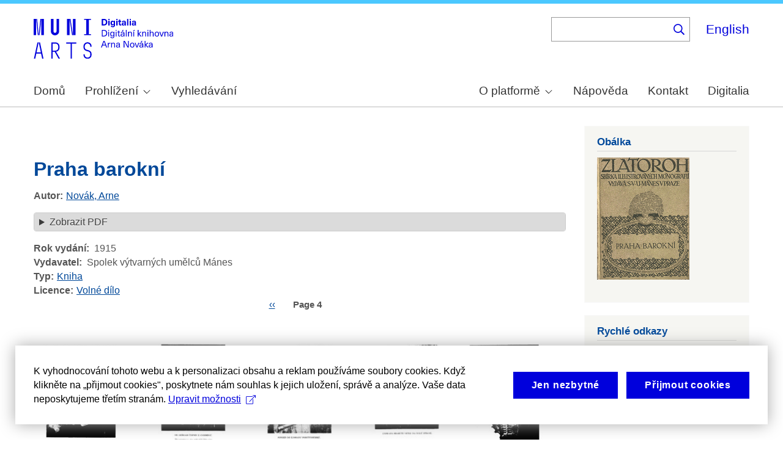

--- FILE ---
content_type: text/html; charset=UTF-8
request_url: https://arne-novak.phil.muni.cz/node/107/?language=en&page=4
body_size: 9105
content:
<!DOCTYPE html>
<html lang="cs" dir="ltr" prefix="wgs84_pos: http://www.w3.org/2003/01/geo/wgs84_pos#  org: https://www.w3.org/TR/vocab-org/#org:  xs: http://www.w3.org/2001/XMLSchema#  ldp: http://www.w3.org/ns/ldp#  dc11: http://purl.org/dc/elements/1.1/  dcterms: http://purl.org/dc/terms/  nfo: http://www.semanticdesktop.org/ontologies/2007/03/22/nfo/v1.1/  ebucore: http://www.ebu.ch/metadata/ontologies/ebucore/ebucore#  fedora: http://fedora.info/definitions/v4/repository#  owl: http://www.w3.org/2002/07/owl#  ore: http://www.openarchives.org/ore/terms/  rdf: http://www.w3.org/1999/02/22-rdf-syntax-ns#  rdau: http://rdaregistry.info/Elements/u/  islandora: http://islandora.ca/  pcdm: http://pcdm.org/models#  use: http://pcdm.org/use#  iana: http://www.iana.org/assignments/relation/  premis: http://www.loc.gov/premis/rdf/v1#  premis3: http://www.loc.gov/premis/rdf/v3/  co: http://purl.org/co/  content: http://purl.org/rss/1.0/modules/content/  dc: http://purl.org/dc/terms/  foaf: http://xmlns.com/foaf/0.1/  og: http://ogp.me/ns#  rdfs: http://www.w3.org/2000/01/rdf-schema#  schema: http://schema.org/  sioc: http://rdfs.org/sioc/ns#  sioct: http://rdfs.org/sioc/types#  skos: http://www.w3.org/2004/02/skos/core#  xsd: http://www.w3.org/2001/XMLSchema# ">
  <head>
    <meta charset="utf-8" />
<noscript><style>form.antibot * :not(.antibot-message) { display: none !important; }</style>
</noscript><meta name="title" content="Praha barokní | Digitální knihovna Arna Nováka" />
<meta name="abstract" content="(CS): Digitální knihovna obsahuje monografie Arna Nováka a díla, ke kterým napsal úvod nebo doslov a u kterých autorský zákon umožňuje volné zpřístupnění. Najdete v ní díla Arna Nováka i dalších autorů. Provozována je na Filozofické fakultě Masarykovy univerzity. (EN): The Digital Library contains Arne Novák’s monographs and those works which he wrote an introduction or an epilogue for, subject to free accessibility under the Copyright Act. It contains works of Arne Novák as well as works of other authors. It operates at the Faculty of Arts, Masaryk University." />
<meta name="keywords" content="Arne Novák,digital library,monographs" />
<link rel="canonical" href="https://arne-novak.phil.muni.cz/cs/node/107" />
<meta name="dcterms.title" content="Praha barokní" />
<meta name="dcterms.creator" content="Novák, Arne" />
<meta name="dcterms.description" content="NOVÁK, Arne. Praha barokní. Praha: Spolek výtvarných umělců Mánes, 1915. 39 s. Zlatoroh, sv. 3." />
<meta name="dcterms.publisher" content="Spolek výtvarných umělců Mánes" />
<meta name="dcterms.date" content="1915" />
<meta name="dcterms.type" content="book" />
<meta name="dcterms.identifier" content="https://arne-novak.phil.muni.cz/cs/node/107" />
<meta name="dcterms.language" content="cs" />
<meta name="dcterms.relation" content="https://arne-novak.phil.muni.cz/cs/_flysystem/fedora/books/pdf/13096.pdf" />
<meta name="dcterms.rights" content="Volné dílo" />
<meta name="dcterms.bibliographicCitation" content="NOVÁK, Arne. Praha barokní. Praha: Spolek výtvarných umělců Mánes, 1915. 39 s. Zlatoroh, sv. 3." />
<meta name="google-site-verification" content="yJjiVRaPQ6QJO8Au5DLPUY--pJyTJa3apjGTL7FQQRk" />
<meta name="Generator" content="Drupal 10 (https://www.drupal.org)" />
<meta name="MobileOptimized" content="width" />
<meta name="HandheldFriendly" content="true" />
<meta name="viewport" content="width=device-width, initial-scale=1.0" />
<link rel="icon" href="/core/misc/favicon.ico" type="image/vnd.microsoft.icon" />
<link rel="alternate" hreflang="cs" href="https://arne-novak.phil.muni.cz/cs/node/107" />
<link rel="canonical" href="https://arne-novak.phil.muni.cz/cs/node/107" />
<link rel="shortlink" href="https://arne-novak.phil.muni.cz/cs/node/107" />

    <title>Praha barokní | Digitální knihovna Arna Nováka</title>
    <link rel="stylesheet" media="all" href="https://dan-demo.phil.muni.cz/sites/default/files/css/css_fnPyS2PbJBy6NVSPOTCGLbgxQdzysikdl2CN7x6_uW0.css?delta=0&amp;language=cs&amp;theme=islandora_muni&amp;include=[base64]" />
<link rel="stylesheet" media="all" href="https://dan-demo.phil.muni.cz/sites/default/files/css/css_p43HJfdbXFy7mo4fOsARx6-Z_tuCkKJZAYNrU-Yjy_w.css?delta=1&amp;language=cs&amp;theme=islandora_muni&amp;include=[base64]" />
<link rel="stylesheet" media="print" href="https://dan-demo.phil.muni.cz/sites/default/files/css/css_ZPTDtUZ0nXCC0rzYELA6v53AF5z0u_Xqk_JhYd7VmuA.css?delta=2&amp;language=cs&amp;theme=islandora_muni&amp;include=[base64]" />
<link rel="stylesheet" media="all" href="https://dan-demo.phil.muni.cz/sites/default/files/css/css_dv5s4AUXRTc-spyelypAzlB5ZQF9oB2AhZOIfQ_ndII.css?delta=3&amp;language=cs&amp;theme=islandora_muni&amp;include=[base64]" />

    
  </head>
  <body class="layout-one-sidebar layout-sidebar-second path-node page-node-type-book">
        <a href="#main-content" class="visually-hidden focusable skip-link">
      Skip to main content
    </a>
    
      <div class="dialog-off-canvas-main-canvas" data-off-canvas-main-canvas>
    <div id="page-wrapper">
  <div id="page">
    <header id="header" class="header" role="banner">
      <div class="section layout-container clearfix">
        
          <div class="clearfix region region-header">
    <div id="block-islandora-muni-matomo" class="block block-simple-block block-simple-blockmatomo">
  
    
      <div class="content">
      <!-- Matomo --><script type="text/plain" class="mc-analytics">
  var _paq = window._paq = window._paq || [];
  /* tracker methods like "setCustomDimension" should be called before "trackPageView" */
  _paq.push(['trackPageView']);
  _paq.push(['enableLinkTracking']);
  (function() {
    var u="https://www.phil.muni.cz/matomo/";
    _paq.push(['setTrackerUrl', u+'matomo.php']);
    _paq.push(['setSiteId', '5']);
    var d=document, g=d.createElement('script'), s=d.getElementsByTagName('script')[0];
    g.async=true; g.src=u+'matomo.js'; s.parentNode.insertBefore(g,s);
  })();
</script><!-- End Matomo Code -->
    </div>
  </div>
<div id="block-islandora-muni-sitelogo" class="block block-simple-block block-simple-blocksite-logo">
  
      <h2>Site logo</h2>
    
      <div class="content">
      <p><a class="site-branding__logo" href="/cs" rel="home"><img alt="Home" src="/themes/custom/islandora_muni/platform_specific/images/logo-cs.svg"></a></p>

    </div>
  </div>
<div class="views-exposed-form bef-exposed-form block block-views block-views-exposed-filter-blocksearch-content-page-2" data-drupal-selector="views-exposed-form-search-content-page-2" id="block-islandora-muni-exposedformsearch-contentpage-2">
  
    
      <div class="content">
      <form action="/cs/search" method="get" id="views-exposed-form-search-content-page-2" accept-charset="UTF-8">
  <div class="form--inline clearfix">
  <div class="js-form-item form-item js-form-type-search-api-autocomplete form-type-search-api-autocomplete js-form-item-search form-item-search">
      
        <input data-drupal-selector="edit-search" data-search-api-autocomplete-search="search_content" class="form-autocomplete form-text" data-autocomplete-path="/cs/search_api_autocomplete/search_content?display=page_2&amp;&amp;filter=search" type="text" id="edit-search" name="search" value="" size="30" maxlength="128" />

        </div>
<div data-drupal-selector="edit-actions" class="form-actions js-form-wrapper form-wrapper" id="edit-actions"><input data-drupal-selector="edit-submit-search-content" type="submit" id="edit-submit-search-content" value="." class="button js-form-submit form-submit" />
</div>

</div>

</form>

    </div>
  </div>
<div class="language-switcher-language-url block block-language block-language-blocklanguage-interface" id="block-islandora-muni-languageswitcher" role="navigation">
  
    
      <div class="content">
      <ul class="links"><li hreflang="en" data-drupal-link-query="{&quot;language&quot;:&quot;en&quot;,&quot;page&quot;:&quot;4&quot;}" data-drupal-link-system-path="node/107" class="en"><a href="/en/node/107?language=en&amp;page=4" class="language-link" hreflang="en" data-drupal-link-query="{&quot;language&quot;:&quot;en&quot;,&quot;page&quot;:&quot;4&quot;}" data-drupal-link-system-path="node/107">English</a></li><li hreflang="cs" data-drupal-link-query="{&quot;language&quot;:&quot;en&quot;,&quot;page&quot;:&quot;4&quot;}" data-drupal-link-system-path="node/107" class="cs is-active" aria-current="page"><a href="/cs/node/107?language=en&amp;page=4" class="language-link is-active" hreflang="cs" data-drupal-link-query="{&quot;language&quot;:&quot;en&quot;,&quot;page&quot;:&quot;4&quot;}" data-drupal-link-system-path="node/107" aria-current="page">Čeština</a></li></ul>
    </div>
  </div>

  </div>

          <div class="region region-primary-menu">
    <div id="block-islandora-muni-mainmenu" class="block block-superfish block-superfishmain-menu">
  
    
      <div class="content">
      
<ul id="superfish-main-menu" class="menu sf-menu sf-main-menu sf-horizontal sf-style-none" role="menu" aria-label="Menu">
  

  
  <li id="main-menu-menu-link-content1ad81ef1-ca27-46c7-90b4-f7f385bf6956" class="sf-depth-1 sf-no-children sf-first" role="none">
    
          <a href="/cs" class="sf-depth-1 muni-menu-links" role="menuitem">Domů</a>
    
    
    
    
      </li>


            
  <li id="main-menu-menu-link-contentcb819eff-eb66-4821-8baa-21f3a30f89da" class="sf-depth-1 menuparent" role="none">
    
          <span class="sf-depth-1 muni-menu-links menuparent nolink" role="menuitem" aria-haspopup="true" aria-expanded="false">Prohlížení</span>
    
    
    
              <ul role="menu">
      
      

  
  <li id="main-menu-menu-link-content30e12808-9be0-4b0d-85b3-65bd1c79b25e" class="sf-depth-2 sf-no-children sf-first" role="none">
    
          <a href="/cs/titles" class="sf-depth-2 muni-menu-links" role="menuitem">Názvy</a>
    
    
    
    
      </li>


  
  <li id="main-menu-menu-link-contentba0ff0b6-6eef-4c3c-b104-875f6bf1f20c" class="sf-depth-2 sf-no-children sf-last" role="none">
    
          <a href="/cs/authors" class="sf-depth-2 muni-menu-links" role="menuitem">Autoři</a>
    
    
    
    
      </li>



              </ul>
      
    
    
      </li>


  
  <li id="main-menu-menu-link-content0c4638cc-ace7-4661-9aa7-e3db1493e32f" class="sf-depth-1 sf-no-children" role="none">
    
          <a href="/cs/search" class="sf-depth-1 muni-menu-links" role="menuitem">Vyhledávání</a>
    
    
    
    
      </li>


            
  <li id="main-menu-menu-link-contentf978af2f-acec-4007-a2b9-4fdfcefbc4e3" class="sf-depth-1 menuparent" role="none">
    
          <span class="sf-depth-1 muni-menu-links menuparent nolink" role="menuitem" aria-haspopup="true" aria-expanded="false">O platformě</span>
    
    
    
              <ul role="menu">
      
      

  
  <li id="main-menu-menu-link-contenta8138c2c-f069-4df0-ae45-094b2c5cbdeb" class="sf-depth-2 sf-no-children sf-first" role="none">
    
          <a href="/cs/about" class="sf-depth-2 muni-menu-links" role="menuitem">Základní informace</a>
    
    
    
    
      </li>


  
  <li id="main-menu-menu-link-content9de61a53-8e11-4af2-8fa4-d566fbcc1789" class="sf-depth-2 sf-no-children sf-last" role="none">
    
          <a href="/cs/arne-novak" class="sf-depth-2 muni-menu-links" role="menuitem">Arne Novák</a>
    
    
    
    
      </li>



              </ul>
      
    
    
      </li>


  
  <li id="main-menu-menu-link-contentf25fc721-37af-465c-858a-d8e71f0c54f6" class="sf-depth-1 sf-no-children" role="none">
    
          <a href="/cs/help" class="sf-depth-1 muni-menu-links" role="menuitem">Nápověda</a>
    
    
    
    
      </li>


  
  <li id="main-menu-menu-link-content41b7457a-1ebd-49ba-9a5e-f51f8f86ccb3" class="sf-depth-1 sf-no-children" role="none">
    
          <a href="/cs/contact" class="sf-depth-1 muni-menu-links" role="menuitem">Kontakt</a>
    
    
    
    
      </li>


  
  <li id="main-menu-menu-link-content60212fc8-29ea-4e11-b84e-29d67f63ab89" class="sf-depth-1 sf-no-children sf-last" role="none">
    
          <a href="https://digitalia.phil.muni.cz/" class="sf-depth-1 muni-menu-links sf-external" role="menuitem">Digitalia</a>
    
    
    
    
      </li>


</ul>

    </div>
  </div>
<div id="block-islandora-muni-translatelinktodigitaliainmenu" class="block block-simple-block block-simple-blocktranslate-link-to-digitalia-in-menu">
  
    
      <div class="content">
      <script>
if (document.documentElement.lang === 'en') {
  var links = document.getElementsByClassName('muni-menu-links');
  links[links.length-1].setAttribute("href", "https://digitalia.phil.muni.cz/en");
}
</script>
    </div>
  </div>

  </div>

      </div>
    </header>
            <div id="main-wrapper" class="layout-main-wrapper layout-container clearfix">
      <div id="main" class="layout-main clearfix">
        
        <main id="content" class="column main-content" role="main">
          <section class="section">
            <a id="main-content" tabindex="-1"></a>
              <div class="region region-content">
    <div data-drupal-messages-fallback class="hidden"></div><div id="block-islandora-muni-button-2" class="block block-block-content block-block-content04cd634a-3ec7-4ee0-a6c8-e77c91e7585e">
  
    
      <div class="content">
      
            <div class="clearfix text-formatted field field--name-body field--type-text-with-summary field--label-hidden field__item"><div id="back">­</div>
<script>
if (document.referrer.startsWith("https://dan-demo.phil.muni.cz/search")) {
   var btn = document.createElement("BUTTON");   // Create a <button> element
   btn.innerHTML = "Zpět k výsledkům vyhledávání";     // Insert text
   btn.onclick = function() { window.history.back(); };
   document.getElementById("back").appendChild(btn);
   $('div.section:empty').hide();
}
</script></div>
      
    </div>
  </div>
<div id="block-islandora-muni-page-title" class="block block-core block-page-title-block">
  
    
      <div class="content">
      

  <h1 class="title page-title"><span class="field field--name-title field--type-string field--label-hidden">Praha barokní</span>
</h1>


    </div>
  </div>
<div id="block-islandora-muni-content" class="block block-system block-system-main-block">
  
    
      <div class="content">
      
<article data-history-node-id="107" about="/cs/node/107" class="node node--type-book node--promoted node--view-mode-full clearfix">
  <header>
    
          
      </header>
  <div class="node__content clearfix">
    
  <div class="field field--name-field-author field--type-entity-reference field--label-inline clearfix">
    <div class="field__label">Autor</div>
          <div class="field__items">
              <div class="field__item"><a href="/cs/node/11" hreflang="cs">Novák, Arne</a></div>
              </div>
      </div>
<details class="js-form-wrapper form-wrapper">    <summary role="button" aria-expanded="false">Zobrazit PDF</summary><div class="details-wrapper">
    <div class="views-element-container"><div class="view view-eva view-pdfjs-media-evas view-id-pdfjs_media_evas view-display-id-entity_view_1 js-view-dom-id-5eb966bd697219d27474d4af458bb454334510ea860051746db8e75538ff246b">
  
    

  
  

      <div class="views-row"><article class="media media--type-book-pdf media--view-mode-pdfjs">
  
      
  <div class="field field--name-field-media-file field--type-file field--label-visually_hidden">
    <div class="field__label visually-hidden">File</div>
              <div class="field__item"><iframe  class="pdf" webkitallowfullscreen="" mozallowfullscreen="" allowfullscreen="" frameborder="no" width="100%" height="700px" src="/libraries/pdf.js/web/viewer.html?file=https%3A%2F%2Farne-novak.phil.muni.cz%2Fcs%2F_flysystem%2Ffedora%2Fbooks%2Fpdf%2F13096.pdf#zoom=page-fit&amp;pagemode=thumbs" data-src="https://arne-novak.phil.muni.cz/cs/_flysystem/fedora/books/pdf/13096.pdf" title="13096.pdf"></iframe>
</div>
          </div>

  </article>
</div>

  
  

  
  

  
  </div>
</div>
</div>
</details>
<div class="field-group-tabs-wrapper"><div data-vertical-tabs-panes><input class="vertical-tabs__active-tab" type="hidden" />

  <div class="field field--name-field-published field--type-decimal field--label-inline clearfix">
    <div class="field__label">Rok vydání</div>
              <div class="field__item">1915</div>
          </div>

  <div class="field field--name-field-publisher field--type-string field--label-inline clearfix">
    <div class="field__label">Vydavatel</div>
              <div class="field__item">Spolek výtvarných umělců Mánes</div>
          </div>

  <div class="field field--name-field-type field--type-entity-reference field--label-inline clearfix">
    <div class="field__label">Typ</div>
              <div class="field__item"><a href="/cs/taxonomy/term/42" hreflang="cs">Kniha</a></div>
          </div>

  <div class="field field--name-field-rights field--type-entity-reference field--label-inline clearfix">
    <div class="field__label">Licence</div>
              <div class="field__item"><a href="/cs/taxonomy/term/38" hreflang="cs">Volné dílo</a></div>
          </div>
<div class="views-element-container"><div class="view view-eva view-part-citation view-id-part_citation view-display-id-entity_view_1 js-view-dom-id-6fc69252f2ab0310f7a41ef53b9dea108d6121fe3125fecb76366e5b530db5cc">
  
    

  
  

  
  
    <nav class="pager" role="navigation" aria-labelledby="pagination-heading">
    <h4 id="pagination-heading" class="pager__heading visually-hidden">Pagination</h4>
    <ul class="pager__items js-pager__items">
              <li class="pager__item pager__item--previous">
          <a href="/cs/node/107?language=en&amp;page=2" title="Go to previous page" rel="prev">
            <span class="visually-hidden">Previous page</span>
            <span aria-hidden="true">‹‹</span>
          </a>
        </li>
                    <li class="pager__item is-active">
          Page 4        </li>
                </ul>
  </nav>


  
  

  
  </div>
</div>
</div>
</div><div class="views-element-container"><div class="view view-eva view-katalog-muni-url view-id-katalog_muni_url view-display-id-entity_view_1 js-view-dom-id-6ad982733a5d9dd2672759279eb7aa8c9c2951202e12365fd36b6778ecf068a6">
  
    

  
  

      <div class="views-row"><div class="views-field views-field-field-sysno"><div class="field-content"></div></div><div class="views-field views-field-nothing"><span class="field-content"><br></span></div></div>

  
  

  
  

  
  </div>
</div>
<div class="views-element-container"><div class="view view-eva view-book-pages-grid view-id-book_pages_grid view-display-id-entity_view_1 js-view-dom-id-f8d307d313807b3bc7403de770faeb616e4fe8722172c55f1e519c5dede5e673">
  
    

  
  

      <div class="views-view-grid horizontal cols-5 clearfix">
            <div class="views-row clearfix row-1">
                  <div class="views-col col-1" style="width: 20%;"><div class="views-field views-field-rendered-entity-1"><span class="field-content">    <a href="/cs/node/107/pages?page=60"><article class="media media--type-page-thumbnail media--view-mode-token">
  
      
  <div class="field field--name-field-media-image field--type-image field--label-visually_hidden">
    <div class="field__label visually-hidden">Image</div>
              <div class="field__item">  <img loading="lazy" src="https://dan-demo.phil.muni.cz/sites/default/files/6168-Thumbnail%20Image.jpg" width="156" height="220" typeof="Image" />

</div>
          </div>

  </article>
</a>
</span></div><div class="views-field views-field-field-subtitle"><code class="field-content">str. P7</code></div></div>
                  <div class="views-col col-2" style="width: 20%;"><div class="views-field views-field-rendered-entity-1"><span class="field-content">    <a href="/cs/node/107/pages?page=61"><article class="media media--type-page-thumbnail media--view-mode-token">
  
      
  <div class="field field--name-field-media-image field--type-image field--label-visually_hidden">
    <div class="field__label visually-hidden">Image</div>
              <div class="field__item">  <img loading="lazy" src="https://dan-demo.phil.muni.cz/sites/default/files/6169-Thumbnail%20Image.jpg" width="156" height="220" typeof="Image" />

</div>
          </div>

  </article>
</a>
</span></div><div class="views-field views-field-field-subtitle"><code class="field-content">str. P8</code></div></div>
                  <div class="views-col col-3" style="width: 20%;"><div class="views-field views-field-rendered-entity-1"><span class="field-content">    <a href="/cs/node/107/pages?page=62"><article class="media media--type-page-thumbnail media--view-mode-token">
  
      
  <div class="field field--name-field-media-image field--type-image field--label-visually_hidden">
    <div class="field__label visually-hidden">Image</div>
              <div class="field__item">  <img loading="lazy" src="https://dan-demo.phil.muni.cz/sites/default/files/6170-Thumbnail%20Image.jpg" width="156" height="220" typeof="Image" />

</div>
          </div>

  </article>
</a>
</span></div><div class="views-field views-field-field-subtitle"><code class="field-content">str. P9</code></div></div>
                  <div class="views-col col-4" style="width: 20%;"><div class="views-field views-field-rendered-entity-1"><span class="field-content">    <a href="/cs/node/107/pages?page=63"><article class="media media--type-page-thumbnail media--view-mode-token">
  
      
  <div class="field field--name-field-media-image field--type-image field--label-visually_hidden">
    <div class="field__label visually-hidden">Image</div>
              <div class="field__item">  <img loading="lazy" src="https://dan-demo.phil.muni.cz/sites/default/files/6171-Thumbnail%20Image.jpg" width="156" height="220" typeof="Image" />

</div>
          </div>

  </article>
</a>
</span></div><div class="views-field views-field-field-subtitle"><code class="field-content">str. P10</code></div></div>
                  <div class="views-col col-5" style="width: 20%;"><div class="views-field views-field-rendered-entity-1"><span class="field-content">    <a href="/cs/node/107/pages?page=64"><article class="media media--type-page-thumbnail media--view-mode-token">
  
      
  <div class="field field--name-field-media-image field--type-image field--label-visually_hidden">
    <div class="field__label visually-hidden">Image</div>
              <div class="field__item">  <img loading="lazy" src="https://dan-demo.phil.muni.cz/sites/default/files/6172-Thumbnail%20Image.jpg" width="156" height="220" typeof="Image" />

</div>
          </div>

  </article>
</a>
</span></div><div class="views-field views-field-field-subtitle"><code class="field-content">str. P11</code></div></div>
              </div>
          <div class="views-row clearfix row-2">
                  <div class="views-col col-1" style="width: 20%;"><div class="views-field views-field-rendered-entity-1"><span class="field-content">    <a href="/cs/node/107/pages?page=65"><article class="media media--type-page-thumbnail media--view-mode-token">
  
      
  <div class="field field--name-field-media-image field--type-image field--label-visually_hidden">
    <div class="field__label visually-hidden">Image</div>
              <div class="field__item">  <img loading="lazy" src="https://dan-demo.phil.muni.cz/sites/default/files/6173-Thumbnail%20Image.jpg" width="156" height="220" typeof="Image" />

</div>
          </div>

  </article>
</a>
</span></div><div class="views-field views-field-field-subtitle"><code class="field-content">str. P12</code></div></div>
                  <div class="views-col col-2" style="width: 20%;"><div class="views-field views-field-rendered-entity-1"><span class="field-content">    <a href="/cs/node/107/pages?page=66"><article class="media media--type-page-thumbnail media--view-mode-token">
  
      
  <div class="field field--name-field-media-image field--type-image field--label-visually_hidden">
    <div class="field__label visually-hidden">Image</div>
              <div class="field__item">  <img loading="lazy" src="https://dan-demo.phil.muni.cz/sites/default/files/6174-Thumbnail%20Image.jpg" width="156" height="220" typeof="Image" />

</div>
          </div>

  </article>
</a>
</span></div><div class="views-field views-field-field-subtitle"><code class="field-content">str. P13</code></div></div>
                  <div class="views-col col-3" style="width: 20%;"><div class="views-field views-field-rendered-entity-1"><span class="field-content">    <a href="/cs/node/107/pages?page=67"><article class="media media--type-page-thumbnail media--view-mode-token">
  
      
  <div class="field field--name-field-media-image field--type-image field--label-visually_hidden">
    <div class="field__label visually-hidden">Image</div>
              <div class="field__item">  <img loading="lazy" src="https://dan-demo.phil.muni.cz/sites/default/files/6175-Thumbnail%20Image.jpg" width="156" height="220" typeof="Image" />

</div>
          </div>

  </article>
</a>
</span></div><div class="views-field views-field-field-subtitle"><code class="field-content">str. P14</code></div></div>
                  <div class="views-col col-4" style="width: 20%;"><div class="views-field views-field-rendered-entity-1"><span class="field-content">    <a href="/cs/node/107/pages?page=68"><article class="media media--type-page-thumbnail media--view-mode-token">
  
      
  <div class="field field--name-field-media-image field--type-image field--label-visually_hidden">
    <div class="field__label visually-hidden">Image</div>
              <div class="field__item">  <img loading="lazy" src="https://dan-demo.phil.muni.cz/sites/default/files/6176-Thumbnail%20Image.jpg" width="156" height="220" typeof="Image" />

</div>
          </div>

  </article>
</a>
</span></div><div class="views-field views-field-field-subtitle"><code class="field-content">str. P15</code></div></div>
                  <div class="views-col col-5" style="width: 20%;"><div class="views-field views-field-rendered-entity-1"><span class="field-content">    <a href="/cs/node/107/pages?page=69"><article class="media media--type-page-thumbnail media--view-mode-token">
  
      
  <div class="field field--name-field-media-image field--type-image field--label-visually_hidden">
    <div class="field__label visually-hidden">Image</div>
              <div class="field__item">  <img loading="lazy" src="https://dan-demo.phil.muni.cz/sites/default/files/6177-Thumbnail%20Image.jpg" width="156" height="220" typeof="Image" />

</div>
          </div>

  </article>
</a>
</span></div><div class="views-field views-field-field-subtitle"><code class="field-content">str. P16</code></div></div>
              </div>
          <div class="views-row clearfix row-3">
                  <div class="views-col col-1" style="width: 20%;"><div class="views-field views-field-rendered-entity-1"><span class="field-content">    <a href="/cs/node/107/pages?page=70"><article class="media media--type-page-thumbnail media--view-mode-token">
  
      
  <div class="field field--name-field-media-image field--type-image field--label-visually_hidden">
    <div class="field__label visually-hidden">Image</div>
              <div class="field__item">  <img loading="lazy" src="https://dan-demo.phil.muni.cz/sites/default/files/6178-Thumbnail%20Image.jpg" width="156" height="220" typeof="Image" />

</div>
          </div>

  </article>
</a>
</span></div><div class="views-field views-field-field-subtitle"><code class="field-content">str. P17</code></div></div>
                  <div class="views-col col-2" style="width: 20%;"><div class="views-field views-field-rendered-entity-1"><span class="field-content">    <a href="/cs/node/107/pages?page=71"><article class="media media--type-page-thumbnail media--view-mode-token">
  
      
  <div class="field field--name-field-media-image field--type-image field--label-visually_hidden">
    <div class="field__label visually-hidden">Image</div>
              <div class="field__item">  <img loading="lazy" src="https://dan-demo.phil.muni.cz/sites/default/files/6179-Thumbnail%20Image.jpg" width="156" height="220" typeof="Image" />

</div>
          </div>

  </article>
</a>
</span></div><div class="views-field views-field-field-subtitle"><code class="field-content">str. P18</code></div></div>
                  <div class="views-col col-3" style="width: 20%;"><div class="views-field views-field-rendered-entity-1"><span class="field-content">    <a href="/cs/node/107/pages?page=72"><article class="media media--type-page-thumbnail media--view-mode-token">
  
      
  <div class="field field--name-field-media-image field--type-image field--label-visually_hidden">
    <div class="field__label visually-hidden">Image</div>
              <div class="field__item">  <img loading="lazy" src="https://dan-demo.phil.muni.cz/sites/default/files/6180-Thumbnail%20Image.jpg" width="156" height="220" typeof="Image" />

</div>
          </div>

  </article>
</a>
</span></div><div class="views-field views-field-field-subtitle"><code class="field-content">str. P19</code></div></div>
                  <div class="views-col col-4" style="width: 20%;"><div class="views-field views-field-rendered-entity-1"><span class="field-content">    <a href="/cs/node/107/pages?page=73"><article class="media media--type-page-thumbnail media--view-mode-token">
  
      
  <div class="field field--name-field-media-image field--type-image field--label-visually_hidden">
    <div class="field__label visually-hidden">Image</div>
              <div class="field__item">  <img loading="lazy" src="https://dan-demo.phil.muni.cz/sites/default/files/6181-Thumbnail%20Image.jpg" width="156" height="220" typeof="Image" />

</div>
          </div>

  </article>
</a>
</span></div><div class="views-field views-field-field-subtitle"><code class="field-content">str. P20</code></div></div>
                  <div class="views-col col-5" style="width: 20%;"><div class="views-field views-field-rendered-entity-1"><span class="field-content">    <a href="/cs/node/107/pages?page=74"><article class="media media--type-page-thumbnail media--view-mode-token">
  
      
  <div class="field field--name-field-media-image field--type-image field--label-visually_hidden">
    <div class="field__label visually-hidden">Image</div>
              <div class="field__item">  <img loading="lazy" src="https://dan-demo.phil.muni.cz/sites/default/files/6182-Thumbnail%20Image.jpg" width="156" height="220" typeof="Image" />

</div>
          </div>

  </article>
</a>
</span></div><div class="views-field views-field-field-subtitle"><code class="field-content">str. P21</code></div></div>
              </div>
      </div>

  
    <nav class="pager" role="navigation" aria-labelledby="pagination-heading--2">
    <h4 id="pagination-heading--2" class="visually-hidden">Pagination</h4>
    <ul class="pager__items js-pager__items">
                    <li class="pager__item pager__item--first">
          <a href="?language=en&amp;page=0" title="Go to first page">
            <span class="visually-hidden">First page</span>
            <span aria-hidden="true">« První</span>
          </a>
        </li>
                          <li class="pager__item pager__item--previous">
          <a href="?language=en&amp;page=2" title="Go to previous page" rel="prev">
            <span class="visually-hidden">Previous page</span>
            <span aria-hidden="true">‹ Předchozí</span>
          </a>
        </li>
                                      <li class="pager__item">
                                          <a href="?language=en&amp;page=0" title="Go to page 1">
            <span class="visually-hidden">
              Page
            </span>1</a>
        </li>
              <li class="pager__item">
                                          <a href="?language=en&amp;page=1" title="Go to page 2">
            <span class="visually-hidden">
              Page
            </span>2</a>
        </li>
              <li class="pager__item">
                                          <a href="?language=en&amp;page=2" title="Go to page 3">
            <span class="visually-hidden">
              Page
            </span>3</a>
        </li>
              <li class="pager__item is-active">
                                          <a href="?language=en&amp;page=3" title="Current page" aria-current="page">
            <span class="visually-hidden">
              Page
            </span>4</a>
        </li>
                                              </ul>
  </nav>


  
  

      <footer>
      
    </footer>
  
  </div>
</div>

  </div>
</article>

    </div>
  </div>

  </div>

          </section>
        </main>
                          <div id="sidebar-second" class="column sidebar">
            <aside class="section" role="complementary">
                <div class="region region-sidebar-second">
    <div class="views-element-container block block-views block-views-blockbook-covers-block-1" id="block-islandora-muni-views-block-book-covers-block-1-2">
  
      <h2>Obálka</h2>
    
      <div class="content">
      <div><div class="view view-book-covers view-id-book_covers view-display-id-block_1 js-view-dom-id-a9336ca76fa7de67524b227f06245452869bfb58a173e92e9dec7c905b3c469c">
  
    
      
      <div class="view-content">
          <div class="views-row"><article class="media media--type-book-cover media--view-mode-source">
  
      
            <div class="field field--name-field-media-image field--type-image field--label-hidden field__item">  <img loading="lazy" src="/cs/_flysystem/fedora/books/cover/13096.gif" width="151" height="200" typeof="foaf:Image" />

</div>
      
  </article>
</div>

    </div>
  
          </div>
</div>

    </div>
  </div>
<div class="views-element-container block block-views block-views-blockbook-links-block-1" id="block-islandora-muni-views-block-book-links-block-1-2">
  
      <h2>Rychlé odkazy</h2>
    
      <div class="content">
      <div><div class="view view-book-links view-id-book_links view-display-id-block_1 js-view-dom-id-3e35a711ecfb590c669fcc4da6e8ecd1c8272bb5d446e6638ab1d70698aa2969">
  
    
      
      <div class="view-content">
          <div class="views-row"><div class="views-field views-field-nothing"><span class="field-content"><a href="/node/107">Přehled o díle</a></span></div><div class="views-field views-field-field-weight-value"><div class="field-content"><a href="/cs/node/107/pages?page=8">Titulní strana</a></div></div><div class="views-field views-field-field-weight-value-1"><div class="field-content"></div></div></div>

    </div>
  
            <div class="view-footer">
      <div class="view view-book-parts view-id-book_parts view-display-id-default js-view-dom-id-6d31f743e0e0d8e1eed5a2685d7615087d922afd2fd8be9bf646efab28685aa4">
  
    
      
  
          </div>

    </div>
    </div>
</div>

    </div>
  </div>

  </div>

            </aside>
          </div>
              </div>
    </div>
        <footer class="site-footer">
      <div class="layout-container">
                  <div class="site-footer__top clearfix">
              <div class="region region-footer-first">
    <div id="block-islandora-muni-footercopyright" class="block block-simple-block block-simple-blockfooter-copyright">
  
    
      <div class="content">
      <p>©&nbsp;<script>const datey = new Date(); document.write(datey.getFullYear());</script> <a href="https://muni.cz/">Masarykova univerzita</a><br><a href="mailto:digitalia@phil.muni.cz">Webmaster</a> | <a class="mc-open-dialog" href="#">Cookies</a></p>
    </div>
  </div>
<div id="block-islandora-muni-footerlogos" class="block block-simple-block block-simple-blockfooter-logos">
  
    
      <div class="content">
      <p><a href="https://digitalia.phil.muni.cz/o-nas/lindatclariah-cz" target="_blank"><img src="/themes/custom/islandora_muni/images/LINDAT-CLARIAH-cz-small.png" alt="LINDAT CLARIAH"></a><a href="https://knihovna.phil.muni.cz/cs/" target="_blank"><img class="footer-icon" src="/themes/custom/islandora_muni/images/phil-lib-cs.svg" alt="FF MU Library"></a> <a href="https://kisk.phil.muni.cz/cs/" target="_blank"><img class="footer-icon" src="/themes/custom/islandora_muni/images/phil-kisk-cs.svg" alt="KISK FF MU"></a></p>

    </div>
  </div>
<div id="block-islandora-muni-cookies-consent-cs" class="block block-simple-block block-simple-blockcookies-consent-cs">
  
    
      <div class="content">
      <script>
!function(i,c){i.muniCookies=c;var s=document.createElement("script");s.src=c.scriptUrl+"main.js",document.head.appendChild(s)}(window,{
scriptUrl: 'https://cdn.muni.cz/Scripts/libs/muni-cookies/',
lang: 'cs',
customStyle: true,
key: 'd2868d50-d6fd-4c91-a599-5b0e432fe89e'})
</script>
    </div>
  </div>

  </div>

            
            
            
          </div>
                      </div>
    </footer>
  </div>
</div>

  </div>

    
    <script type="application/json" data-drupal-selector="drupal-settings-json">{"path":{"baseUrl":"\/","pathPrefix":"cs\/","currentPath":"node\/107","currentPathIsAdmin":false,"isFront":false,"currentLanguage":"cs","currentQuery":{"language":"en","page":"4"}},"pluralDelimiter":"\u0003","suppressDeprecationErrors":true,"ajaxPageState":{"libraries":"[base64]","theme":"islandora_muni","theme_token":null},"ajaxTrustedUrl":{"\/cs\/search":true},"field_group":{"tabs":{"mode":"default","context":"view","settings":{"classes":"","id":"","direction":"vertical"}},"details":{"mode":"default","context":"view","settings":{"classes":"","id":"","open":false,"description":""}}},"widthBreakpoint":640,"superfish":{"superfish-main-menu":{"id":"superfish-main-menu","sf":{"animation":{"opacity":"show","height":"show"},"speed":"fast","autoArrows":true,"dropShadows":true},"plugins":{"smallscreen":{"cloneParent":0,"mode":"window_width","expandText":"Rozbalit","collapseText":"Sbalit"},"supposition":true,"supersubs":true}}},"search_api_autocomplete":{"search_content":{"auto_submit":true}},"user":{"uid":0,"permissionsHash":"2a81622aa6a25aa7f4b2810d7784607de30ff6049bd0de5071b08f0cb82940de"}}</script>
<script src="/core/assets/vendor/jquery/jquery.min.js?v=3.7.1"></script>
<script src="/core/assets/vendor/once/once.min.js?v=1.0.1"></script>
<script src="https://dan-demo.phil.muni.cz/sites/default/files/languages/cs_qVKEPBm55AVhIWNN-5k-LvlhOblyoD1mhL0bJ7lbHr0.js?t93a91"></script>
<script src="/core/misc/drupalSettingsLoader.js?v=10.6.2"></script>
<script src="/core/misc/drupal.js?v=10.6.2"></script>
<script src="/core/misc/drupal.init.js?v=10.6.2"></script>
<script src="/core/assets/vendor/jquery.ui/ui/version-min.js?v=10.6.2"></script>
<script src="/core/assets/vendor/jquery.ui/ui/data-min.js?v=10.6.2"></script>
<script src="/core/assets/vendor/jquery.ui/ui/disable-selection-min.js?v=10.6.2"></script>
<script src="/core/assets/vendor/jquery.ui/ui/jquery-patch-min.js?v=10.6.2"></script>
<script src="/core/assets/vendor/jquery.ui/ui/scroll-parent-min.js?v=10.6.2"></script>
<script src="/core/assets/vendor/jquery.ui/ui/unique-id-min.js?v=10.6.2"></script>
<script src="/core/assets/vendor/jquery.ui/ui/focusable-min.js?v=10.6.2"></script>
<script src="/core/assets/vendor/jquery.ui/ui/keycode-min.js?v=10.6.2"></script>
<script src="/core/assets/vendor/jquery.ui/ui/plugin-min.js?v=10.6.2"></script>
<script src="/core/assets/vendor/jquery.ui/ui/widget-min.js?v=10.6.2"></script>
<script src="/core/assets/vendor/jquery.ui/ui/labels-min.js?v=10.6.2"></script>
<script src="/core/assets/vendor/jquery.ui/ui/widgets/autocomplete-min.js?v=10.6.2"></script>
<script src="/core/assets/vendor/jquery.ui/ui/widgets/menu-min.js?v=10.6.2"></script>
<script src="/core/assets/vendor/tabbable/index.umd.min.js?v=6.3.0"></script>
<script src="/core/misc/autocomplete.js?v=10.6.2"></script>
<script src="/modules/contrib/better_exposed_filters/js/better_exposed_filters.js?t93a91"></script>
<script src="/core/misc/debounce.js?v=10.6.2"></script>
<script src="/core/misc/form.js?v=10.6.2"></script>
<script src="/core/misc/details-summarized-content.js?v=10.6.2"></script>
<script src="/core/misc/details-aria.js?v=10.6.2"></script>
<script src="/core/misc/details.js?v=10.6.2"></script>
<script src="/core/misc/vertical-tabs.js?v=10.6.2"></script>
<script src="/modules/custom/digitalia_muni_general_includes/js/language_switcher_update.js?t93a91"></script>
<script src="/core/misc/progress.js?v=10.6.2"></script>
<script src="/core/assets/vendor/loadjs/loadjs.min.js?v=4.3.0"></script>
<script src="/core/misc/announce.js?v=10.6.2"></script>
<script src="/core/misc/message.js?v=10.6.2"></script>
<script src="/core/misc/ajax.js?v=10.6.2"></script>
<script src="/core/misc/jquery.tabbable.shim.js?v=10.6.2"></script>
<script src="/core/misc/position.js?v=10.6.2"></script>
<script src="/modules/contrib/search_api_autocomplete/js/search_api_autocomplete.js?t93a91"></script>
<script src="/modules/contrib/superfish/js/superfish.js?v=2.0"></script>
<script src="/libraries/drupal-superfish/superfish.js?t93a91"></script>
<script src="/libraries/drupal-superfish/jquery.hoverIntent.minified.js?t93a91"></script>
<script src="/libraries/drupal-superfish/sfsmallscreen.js?t93a91"></script>
<script src="/libraries/drupal-superfish/supersubs.js?t93a91"></script>
<script src="/libraries/drupal-superfish/supposition.js?t93a91"></script>

  </body>
</html>
